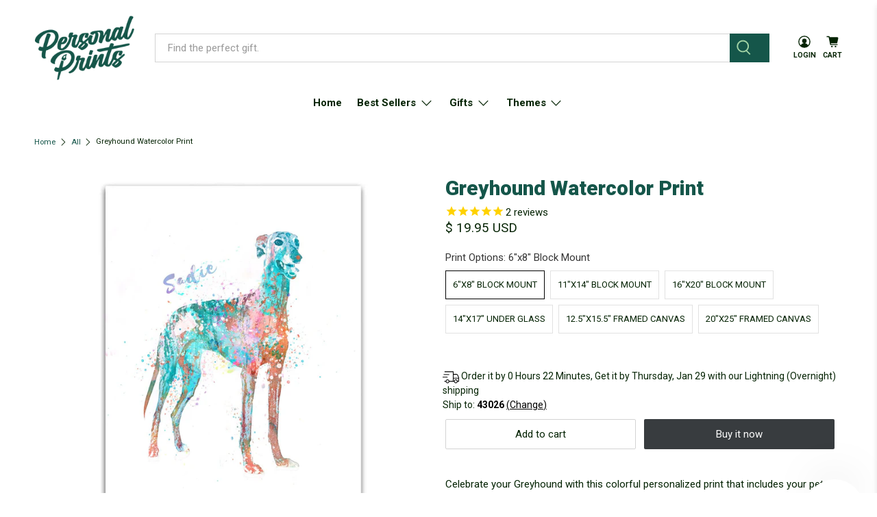

--- FILE ---
content_type: text/javascript; charset=utf-8
request_url: https://personal-prints.com/products/greyhound-watercolor-print.js
body_size: 1802
content:
{"id":4102372163693,"title":"Greyhound Watercolor Print","handle":"greyhound-watercolor-print","description":"\u003cp\u003eCelebrate your Greyhound with this colorful personalized print that includes your pet,s name customized as a part of the image. \u003c\/p\u003e\n\u003cp\u003eAvailable In:\u003c\/p\u003e\n\u003cul\u003e\n\u003cli\u003e6\" x 8\" Stretched Canvas\u003c\/li\u003e\n\u003cli\u003e16” x 20” Stretched Canvas\u003c\/li\u003e\n\u003cli\u003e11” x 14” Stretched Canvas\u003c\/li\u003e\n\u003cli\u003e14” x 17” Framed Under Acrylic\u003c\/li\u003e\n\u003cli\u003e12.5” x 15.5” Float Framed Canvas\u003c\/li\u003e\n\u003cli\u003e20” x 25” Float Framed Canvas\u003c\/li\u003e\n\u003c\/ul\u003e\n\u003ch5\u003eOPTIONS\u003c\/h5\u003e\n\u003cp\u003e\u003cstrong\u003eFramed Under Acrylic:\u003c\/strong\u003e \u003cd\u003e\u003c\/d\u003e Published on fine art paper and finished Framed Under Acrylic in a smooth black contoured frame. Comes ready-to-hang.\u003c\/p\u003e\n\u003cp\u003e\u003cstrong\u003eStretched Canvas:\u003c\/strong\u003e \u003cd\u003e\u003c\/d\u003e Our Stretched Canvas is a contemporary and frame-less way to have your print displayed.  \u003cd\u003e\u003c\/d\u003e Comes ready-to-hang.\u003c\/p\u003e\n\u003cp\u003e\u003cstrong\u003eCanvas:\u003c\/strong\u003e (Third image) Published as a giclee on fine art canvas and finished in a float frame with a smooth black \u003cd\u003e\u003c\/d\u003e finish.  Framing is done in-house using acid free archival materials. Canvas prints are printed with latex-based inks that are UV\/fade resistant and environmentally friendly. Comes ready-to-hang.\u003c\/p\u003e\n\u003cp\u003eShop for Greyhound gifts, Dog Pet Portraits, Personalized Greyhound Art, Greyhound Pet Memorial and more at Personal-Prints.\u003c\/p\u003e","published_at":"2019-09-19T10:07:07-06:00","created_at":"2019-09-19T10:07:07-06:00","vendor":"Personal-Prints","type":"art","tags":["Best Sellers","dog","pet","Pinterest"],"price":1995,"price_min":1995,"price_max":11900,"available":true,"price_varies":true,"compare_at_price":null,"compare_at_price_min":0,"compare_at_price_max":0,"compare_at_price_varies":false,"variants":[{"id":30149163319405,"title":"6\"x8\" Block Mount","option1":"6\"x8\" Block Mount","option2":null,"option3":null,"sku":"BMDWCMINI","requires_shipping":true,"taxable":true,"featured_image":{"id":12774556139629,"product_id":4102372163693,"position":1,"created_at":"2019-09-24T11:23:36-06:00","updated_at":"2024-10-11T00:34:06-06:00","alt":"Personal-Prints art 6\"x8\" Block Mount Greyhound Watercolor Print","width":1500,"height":1500,"src":"https:\/\/cdn.shopify.com\/s\/files\/1\/0519\/6157\/products\/personal-prints-art-greyhound-watercolor-print-greyhound-gift-personal-prints-personalized-pet-art-12774556139629.jpg?v=1728628446","variant_ids":[30149163319405,30149163352173,30149163384941]},"available":true,"name":"Greyhound Watercolor Print - 6\"x8\" Block Mount","public_title":"6\"x8\" Block Mount","options":["6\"x8\" Block Mount"],"price":1995,"weight":907,"compare_at_price":null,"inventory_quantity":-2,"inventory_management":null,"inventory_policy":"deny","barcode":"","featured_media":{"alt":"Personal-Prints art 6\"x8\" Block Mount Greyhound Watercolor Print","id":1729148092525,"position":1,"preview_image":{"aspect_ratio":1.0,"height":1500,"width":1500,"src":"https:\/\/cdn.shopify.com\/s\/files\/1\/0519\/6157\/products\/personal-prints-art-greyhound-watercolor-print-greyhound-gift-personal-prints-personalized-pet-art-12774556139629.jpg?v=1728628446"}},"requires_selling_plan":false,"selling_plan_allocations":[]},{"id":30149163352173,"title":"11\"x14\" Block Mount","option1":"11\"x14\" Block Mount","option2":null,"option3":null,"sku":"BMDWC","requires_shipping":true,"taxable":true,"featured_image":{"id":12774556139629,"product_id":4102372163693,"position":1,"created_at":"2019-09-24T11:23:36-06:00","updated_at":"2024-10-11T00:34:06-06:00","alt":"Personal-Prints art 6\"x8\" Block Mount Greyhound Watercolor Print","width":1500,"height":1500,"src":"https:\/\/cdn.shopify.com\/s\/files\/1\/0519\/6157\/products\/personal-prints-art-greyhound-watercolor-print-greyhound-gift-personal-prints-personalized-pet-art-12774556139629.jpg?v=1728628446","variant_ids":[30149163319405,30149163352173,30149163384941]},"available":true,"name":"Greyhound Watercolor Print - 11\"x14\" Block Mount","public_title":"11\"x14\" Block Mount","options":["11\"x14\" Block Mount"],"price":5995,"weight":1814,"compare_at_price":null,"inventory_quantity":-81,"inventory_management":null,"inventory_policy":"deny","barcode":"","featured_media":{"alt":"Personal-Prints art 6\"x8\" Block Mount Greyhound Watercolor Print","id":1729148092525,"position":1,"preview_image":{"aspect_ratio":1.0,"height":1500,"width":1500,"src":"https:\/\/cdn.shopify.com\/s\/files\/1\/0519\/6157\/products\/personal-prints-art-greyhound-watercolor-print-greyhound-gift-personal-prints-personalized-pet-art-12774556139629.jpg?v=1728628446"}},"requires_selling_plan":false,"selling_plan_allocations":[]},{"id":30149163384941,"title":"16\"x20\" Block Mount","option1":"16\"x20\" Block Mount","option2":null,"option3":null,"sku":"BMDWCLG","requires_shipping":true,"taxable":true,"featured_image":{"id":12774556139629,"product_id":4102372163693,"position":1,"created_at":"2019-09-24T11:23:36-06:00","updated_at":"2024-10-11T00:34:06-06:00","alt":"Personal-Prints art 6\"x8\" Block Mount Greyhound Watercolor Print","width":1500,"height":1500,"src":"https:\/\/cdn.shopify.com\/s\/files\/1\/0519\/6157\/products\/personal-prints-art-greyhound-watercolor-print-greyhound-gift-personal-prints-personalized-pet-art-12774556139629.jpg?v=1728628446","variant_ids":[30149163319405,30149163352173,30149163384941]},"available":true,"name":"Greyhound Watercolor Print - 16\"x20\" Block Mount","public_title":"16\"x20\" Block Mount","options":["16\"x20\" Block Mount"],"price":8995,"weight":2722,"compare_at_price":null,"inventory_quantity":-106,"inventory_management":null,"inventory_policy":"deny","barcode":"","featured_media":{"alt":"Personal-Prints art 6\"x8\" Block Mount Greyhound Watercolor Print","id":1729148092525,"position":1,"preview_image":{"aspect_ratio":1.0,"height":1500,"width":1500,"src":"https:\/\/cdn.shopify.com\/s\/files\/1\/0519\/6157\/products\/personal-prints-art-greyhound-watercolor-print-greyhound-gift-personal-prints-personalized-pet-art-12774556139629.jpg?v=1728628446"}},"requires_selling_plan":false,"selling_plan_allocations":[]},{"id":30149163417709,"title":"14\"x17\" Under Glass","option1":"14\"x17\" Under Glass","option2":null,"option3":null,"sku":"VFDWC","requires_shipping":true,"taxable":true,"featured_image":{"id":29923726753901,"product_id":4102372163693,"position":2,"created_at":"2023-03-01T10:10:14-07:00","updated_at":"2024-10-11T17:21:51-06:00","alt":"Personal-Prints art 14\"x17\" Under Glass Greyhound Watercolor Print","width":1500,"height":1500,"src":"https:\/\/cdn.shopify.com\/s\/files\/1\/0519\/6157\/products\/personal-prints-art-greyhound-watercolor-print-greyhound-gift-personal-prints-personalized-pet-art-29923726753901.jpg?v=1728688911","variant_ids":[30149163417709]},"available":true,"name":"Greyhound Watercolor Print - 14\"x17\" Under Glass","public_title":"14\"x17\" Under Glass","options":["14\"x17\" Under Glass"],"price":5995,"weight":1814,"compare_at_price":null,"inventory_quantity":-107,"inventory_management":null,"inventory_policy":"deny","barcode":"","featured_media":{"alt":"Personal-Prints art 14\"x17\" Under Glass Greyhound Watercolor Print","id":22222961115245,"position":2,"preview_image":{"aspect_ratio":1.0,"height":1500,"width":1500,"src":"https:\/\/cdn.shopify.com\/s\/files\/1\/0519\/6157\/products\/personal-prints-art-greyhound-watercolor-print-greyhound-gift-personal-prints-personalized-pet-art-29923726753901.jpg?v=1728688911"}},"requires_selling_plan":false,"selling_plan_allocations":[]},{"id":30149163450477,"title":"12.5\"x15.5\" Framed Canvas","option1":"12.5\"x15.5\" Framed Canvas","option2":null,"option3":null,"sku":"DWC","requires_shipping":true,"taxable":true,"featured_image":{"id":12774556565613,"product_id":4102372163693,"position":3,"created_at":"2019-09-24T11:23:38-06:00","updated_at":"2024-10-11T00:36:52-06:00","alt":"Personal-Prints art 12.5\"x15.5\" Framed Canvas Greyhound Watercolor Print","width":1500,"height":1500,"src":"https:\/\/cdn.shopify.com\/s\/files\/1\/0519\/6157\/products\/personal-prints-art-greyhound-watercolor-print-greyhound-gift-personal-prints-personalized-pet-art-12774556565613.jpg?v=1728628612","variant_ids":[30149163450477,30149163483245]},"available":true,"name":"Greyhound Watercolor Print - 12.5\"x15.5\" Framed Canvas","public_title":"12.5\"x15.5\" Framed Canvas","options":["12.5\"x15.5\" Framed Canvas"],"price":6995,"weight":1814,"compare_at_price":null,"inventory_quantity":-39,"inventory_management":null,"inventory_policy":"deny","barcode":"","featured_media":{"alt":"Personal-Prints art 12.5\"x15.5\" Framed Canvas Greyhound Watercolor Print","id":1729148518509,"position":3,"preview_image":{"aspect_ratio":1.0,"height":1500,"width":1500,"src":"https:\/\/cdn.shopify.com\/s\/files\/1\/0519\/6157\/products\/personal-prints-art-greyhound-watercolor-print-greyhound-gift-personal-prints-personalized-pet-art-12774556565613.jpg?v=1728628612"}},"requires_selling_plan":false,"selling_plan_allocations":[]},{"id":30149163483245,"title":"20\"x25\" Framed Canvas","option1":"20\"x25\" Framed Canvas","option2":null,"option3":null,"sku":"DWCLG","requires_shipping":true,"taxable":true,"featured_image":{"id":12774556565613,"product_id":4102372163693,"position":3,"created_at":"2019-09-24T11:23:38-06:00","updated_at":"2024-10-11T00:36:52-06:00","alt":"Personal-Prints art 12.5\"x15.5\" Framed Canvas Greyhound Watercolor Print","width":1500,"height":1500,"src":"https:\/\/cdn.shopify.com\/s\/files\/1\/0519\/6157\/products\/personal-prints-art-greyhound-watercolor-print-greyhound-gift-personal-prints-personalized-pet-art-12774556565613.jpg?v=1728628612","variant_ids":[30149163450477,30149163483245]},"available":true,"name":"Greyhound Watercolor Print - 20\"x25\" Framed Canvas","public_title":"20\"x25\" Framed Canvas","options":["20\"x25\" Framed Canvas"],"price":11900,"weight":2722,"compare_at_price":null,"inventory_quantity":-18,"inventory_management":null,"inventory_policy":"deny","barcode":"","featured_media":{"alt":"Personal-Prints art 12.5\"x15.5\" Framed Canvas Greyhound Watercolor Print","id":1729148518509,"position":3,"preview_image":{"aspect_ratio":1.0,"height":1500,"width":1500,"src":"https:\/\/cdn.shopify.com\/s\/files\/1\/0519\/6157\/products\/personal-prints-art-greyhound-watercolor-print-greyhound-gift-personal-prints-personalized-pet-art-12774556565613.jpg?v=1728628612"}},"requires_selling_plan":false,"selling_plan_allocations":[]}],"images":["\/\/cdn.shopify.com\/s\/files\/1\/0519\/6157\/products\/personal-prints-art-greyhound-watercolor-print-greyhound-gift-personal-prints-personalized-pet-art-12774556139629.jpg?v=1728628446","\/\/cdn.shopify.com\/s\/files\/1\/0519\/6157\/products\/personal-prints-art-greyhound-watercolor-print-greyhound-gift-personal-prints-personalized-pet-art-29923726753901.jpg?v=1728688911","\/\/cdn.shopify.com\/s\/files\/1\/0519\/6157\/products\/personal-prints-art-greyhound-watercolor-print-greyhound-gift-personal-prints-personalized-pet-art-12774556565613.jpg?v=1728628612","\/\/cdn.shopify.com\/s\/files\/1\/0519\/6157\/products\/personal-prints-art-greyhound-watercolor-print-greyhound-gift-personal-prints-personalized-pet-art-29923726786669.jpg?v=1728688744","\/\/cdn.shopify.com\/s\/files\/1\/0519\/6157\/products\/personal-prints-art-greyhound-watercolor-print-greyhound-gift-personal-prints-personalized-pet-art-29923726852205.jpg?v=1728688741","\/\/cdn.shopify.com\/s\/files\/1\/0519\/6157\/products\/personal-prints-art-greyhound-watercolor-print-greyhound-gift-personal-prints-personalized-pet-art-29923726819437.jpg?v=1728688914"],"featured_image":"\/\/cdn.shopify.com\/s\/files\/1\/0519\/6157\/products\/personal-prints-art-greyhound-watercolor-print-greyhound-gift-personal-prints-personalized-pet-art-12774556139629.jpg?v=1728628446","options":[{"name":"Print Options","position":1,"values":["6\"x8\" Block Mount","11\"x14\" Block Mount","16\"x20\" Block Mount","14\"x17\" Under Glass","12.5\"x15.5\" Framed Canvas","20\"x25\" Framed Canvas"]}],"url":"\/products\/greyhound-watercolor-print","media":[{"alt":"Personal-Prints art 6\"x8\" Block Mount Greyhound Watercolor Print","id":1729148092525,"position":1,"preview_image":{"aspect_ratio":1.0,"height":1500,"width":1500,"src":"https:\/\/cdn.shopify.com\/s\/files\/1\/0519\/6157\/products\/personal-prints-art-greyhound-watercolor-print-greyhound-gift-personal-prints-personalized-pet-art-12774556139629.jpg?v=1728628446"},"aspect_ratio":1.0,"height":1500,"media_type":"image","src":"https:\/\/cdn.shopify.com\/s\/files\/1\/0519\/6157\/products\/personal-prints-art-greyhound-watercolor-print-greyhound-gift-personal-prints-personalized-pet-art-12774556139629.jpg?v=1728628446","width":1500},{"alt":"Personal-Prints art 14\"x17\" Under Glass Greyhound Watercolor Print","id":22222961115245,"position":2,"preview_image":{"aspect_ratio":1.0,"height":1500,"width":1500,"src":"https:\/\/cdn.shopify.com\/s\/files\/1\/0519\/6157\/products\/personal-prints-art-greyhound-watercolor-print-greyhound-gift-personal-prints-personalized-pet-art-29923726753901.jpg?v=1728688911"},"aspect_ratio":1.0,"height":1500,"media_type":"image","src":"https:\/\/cdn.shopify.com\/s\/files\/1\/0519\/6157\/products\/personal-prints-art-greyhound-watercolor-print-greyhound-gift-personal-prints-personalized-pet-art-29923726753901.jpg?v=1728688911","width":1500},{"alt":"Personal-Prints art 12.5\"x15.5\" Framed Canvas Greyhound Watercolor Print","id":1729148518509,"position":3,"preview_image":{"aspect_ratio":1.0,"height":1500,"width":1500,"src":"https:\/\/cdn.shopify.com\/s\/files\/1\/0519\/6157\/products\/personal-prints-art-greyhound-watercolor-print-greyhound-gift-personal-prints-personalized-pet-art-12774556565613.jpg?v=1728628612"},"aspect_ratio":1.0,"height":1500,"media_type":"image","src":"https:\/\/cdn.shopify.com\/s\/files\/1\/0519\/6157\/products\/personal-prints-art-greyhound-watercolor-print-greyhound-gift-personal-prints-personalized-pet-art-12774556565613.jpg?v=1728628612","width":1500},{"alt":"Personal-Prints art Greyhound Watercolor Print","id":22222961213549,"position":4,"preview_image":{"aspect_ratio":1.0,"height":1500,"width":1500,"src":"https:\/\/cdn.shopify.com\/s\/files\/1\/0519\/6157\/products\/personal-prints-art-greyhound-watercolor-print-greyhound-gift-personal-prints-personalized-pet-art-29923726786669.jpg?v=1728688744"},"aspect_ratio":1.0,"height":1500,"media_type":"image","src":"https:\/\/cdn.shopify.com\/s\/files\/1\/0519\/6157\/products\/personal-prints-art-greyhound-watercolor-print-greyhound-gift-personal-prints-personalized-pet-art-29923726786669.jpg?v=1728688744","width":1500},{"alt":"Personal-Prints art Greyhound Watercolor Print","id":22222961148013,"position":5,"preview_image":{"aspect_ratio":1.0,"height":1500,"width":1500,"src":"https:\/\/cdn.shopify.com\/s\/files\/1\/0519\/6157\/products\/personal-prints-art-greyhound-watercolor-print-greyhound-gift-personal-prints-personalized-pet-art-29923726852205.jpg?v=1728688741"},"aspect_ratio":1.0,"height":1500,"media_type":"image","src":"https:\/\/cdn.shopify.com\/s\/files\/1\/0519\/6157\/products\/personal-prints-art-greyhound-watercolor-print-greyhound-gift-personal-prints-personalized-pet-art-29923726852205.jpg?v=1728688741","width":1500},{"alt":"Personal-Prints art Greyhound Watercolor Print","id":22222961180781,"position":6,"preview_image":{"aspect_ratio":1.0,"height":1500,"width":1500,"src":"https:\/\/cdn.shopify.com\/s\/files\/1\/0519\/6157\/products\/personal-prints-art-greyhound-watercolor-print-greyhound-gift-personal-prints-personalized-pet-art-29923726819437.jpg?v=1728688914"},"aspect_ratio":1.0,"height":1500,"media_type":"image","src":"https:\/\/cdn.shopify.com\/s\/files\/1\/0519\/6157\/products\/personal-prints-art-greyhound-watercolor-print-greyhound-gift-personal-prints-personalized-pet-art-29923726819437.jpg?v=1728688914","width":1500}],"requires_selling_plan":false,"selling_plan_groups":[]}

--- FILE ---
content_type: text/javascript; charset=utf-8
request_url: https://personal-prints.com/products/greyhound-watercolor-print.js
body_size: 1843
content:
{"id":4102372163693,"title":"Greyhound Watercolor Print","handle":"greyhound-watercolor-print","description":"\u003cp\u003eCelebrate your Greyhound with this colorful personalized print that includes your pet,s name customized as a part of the image. \u003c\/p\u003e\n\u003cp\u003eAvailable In:\u003c\/p\u003e\n\u003cul\u003e\n\u003cli\u003e6\" x 8\" Stretched Canvas\u003c\/li\u003e\n\u003cli\u003e16” x 20” Stretched Canvas\u003c\/li\u003e\n\u003cli\u003e11” x 14” Stretched Canvas\u003c\/li\u003e\n\u003cli\u003e14” x 17” Framed Under Acrylic\u003c\/li\u003e\n\u003cli\u003e12.5” x 15.5” Float Framed Canvas\u003c\/li\u003e\n\u003cli\u003e20” x 25” Float Framed Canvas\u003c\/li\u003e\n\u003c\/ul\u003e\n\u003ch5\u003eOPTIONS\u003c\/h5\u003e\n\u003cp\u003e\u003cstrong\u003eFramed Under Acrylic:\u003c\/strong\u003e \u003cd\u003e\u003c\/d\u003e Published on fine art paper and finished Framed Under Acrylic in a smooth black contoured frame. Comes ready-to-hang.\u003c\/p\u003e\n\u003cp\u003e\u003cstrong\u003eStretched Canvas:\u003c\/strong\u003e \u003cd\u003e\u003c\/d\u003e Our Stretched Canvas is a contemporary and frame-less way to have your print displayed.  \u003cd\u003e\u003c\/d\u003e Comes ready-to-hang.\u003c\/p\u003e\n\u003cp\u003e\u003cstrong\u003eCanvas:\u003c\/strong\u003e (Third image) Published as a giclee on fine art canvas and finished in a float frame with a smooth black \u003cd\u003e\u003c\/d\u003e finish.  Framing is done in-house using acid free archival materials. Canvas prints are printed with latex-based inks that are UV\/fade resistant and environmentally friendly. Comes ready-to-hang.\u003c\/p\u003e\n\u003cp\u003eShop for Greyhound gifts, Dog Pet Portraits, Personalized Greyhound Art, Greyhound Pet Memorial and more at Personal-Prints.\u003c\/p\u003e","published_at":"2019-09-19T10:07:07-06:00","created_at":"2019-09-19T10:07:07-06:00","vendor":"Personal-Prints","type":"art","tags":["Best Sellers","dog","pet","Pinterest"],"price":1995,"price_min":1995,"price_max":11900,"available":true,"price_varies":true,"compare_at_price":null,"compare_at_price_min":0,"compare_at_price_max":0,"compare_at_price_varies":false,"variants":[{"id":30149163319405,"title":"6\"x8\" Block Mount","option1":"6\"x8\" Block Mount","option2":null,"option3":null,"sku":"BMDWCMINI","requires_shipping":true,"taxable":true,"featured_image":{"id":12774556139629,"product_id":4102372163693,"position":1,"created_at":"2019-09-24T11:23:36-06:00","updated_at":"2024-10-11T00:34:06-06:00","alt":"Personal-Prints art 6\"x8\" Block Mount Greyhound Watercolor Print","width":1500,"height":1500,"src":"https:\/\/cdn.shopify.com\/s\/files\/1\/0519\/6157\/products\/personal-prints-art-greyhound-watercolor-print-greyhound-gift-personal-prints-personalized-pet-art-12774556139629.jpg?v=1728628446","variant_ids":[30149163319405,30149163352173,30149163384941]},"available":true,"name":"Greyhound Watercolor Print - 6\"x8\" Block Mount","public_title":"6\"x8\" Block Mount","options":["6\"x8\" Block Mount"],"price":1995,"weight":907,"compare_at_price":null,"inventory_quantity":-2,"inventory_management":null,"inventory_policy":"deny","barcode":"","featured_media":{"alt":"Personal-Prints art 6\"x8\" Block Mount Greyhound Watercolor Print","id":1729148092525,"position":1,"preview_image":{"aspect_ratio":1.0,"height":1500,"width":1500,"src":"https:\/\/cdn.shopify.com\/s\/files\/1\/0519\/6157\/products\/personal-prints-art-greyhound-watercolor-print-greyhound-gift-personal-prints-personalized-pet-art-12774556139629.jpg?v=1728628446"}},"requires_selling_plan":false,"selling_plan_allocations":[]},{"id":30149163352173,"title":"11\"x14\" Block Mount","option1":"11\"x14\" Block Mount","option2":null,"option3":null,"sku":"BMDWC","requires_shipping":true,"taxable":true,"featured_image":{"id":12774556139629,"product_id":4102372163693,"position":1,"created_at":"2019-09-24T11:23:36-06:00","updated_at":"2024-10-11T00:34:06-06:00","alt":"Personal-Prints art 6\"x8\" Block Mount Greyhound Watercolor Print","width":1500,"height":1500,"src":"https:\/\/cdn.shopify.com\/s\/files\/1\/0519\/6157\/products\/personal-prints-art-greyhound-watercolor-print-greyhound-gift-personal-prints-personalized-pet-art-12774556139629.jpg?v=1728628446","variant_ids":[30149163319405,30149163352173,30149163384941]},"available":true,"name":"Greyhound Watercolor Print - 11\"x14\" Block Mount","public_title":"11\"x14\" Block Mount","options":["11\"x14\" Block Mount"],"price":5995,"weight":1814,"compare_at_price":null,"inventory_quantity":-81,"inventory_management":null,"inventory_policy":"deny","barcode":"","featured_media":{"alt":"Personal-Prints art 6\"x8\" Block Mount Greyhound Watercolor Print","id":1729148092525,"position":1,"preview_image":{"aspect_ratio":1.0,"height":1500,"width":1500,"src":"https:\/\/cdn.shopify.com\/s\/files\/1\/0519\/6157\/products\/personal-prints-art-greyhound-watercolor-print-greyhound-gift-personal-prints-personalized-pet-art-12774556139629.jpg?v=1728628446"}},"requires_selling_plan":false,"selling_plan_allocations":[]},{"id":30149163384941,"title":"16\"x20\" Block Mount","option1":"16\"x20\" Block Mount","option2":null,"option3":null,"sku":"BMDWCLG","requires_shipping":true,"taxable":true,"featured_image":{"id":12774556139629,"product_id":4102372163693,"position":1,"created_at":"2019-09-24T11:23:36-06:00","updated_at":"2024-10-11T00:34:06-06:00","alt":"Personal-Prints art 6\"x8\" Block Mount Greyhound Watercolor Print","width":1500,"height":1500,"src":"https:\/\/cdn.shopify.com\/s\/files\/1\/0519\/6157\/products\/personal-prints-art-greyhound-watercolor-print-greyhound-gift-personal-prints-personalized-pet-art-12774556139629.jpg?v=1728628446","variant_ids":[30149163319405,30149163352173,30149163384941]},"available":true,"name":"Greyhound Watercolor Print - 16\"x20\" Block Mount","public_title":"16\"x20\" Block Mount","options":["16\"x20\" Block Mount"],"price":8995,"weight":2722,"compare_at_price":null,"inventory_quantity":-106,"inventory_management":null,"inventory_policy":"deny","barcode":"","featured_media":{"alt":"Personal-Prints art 6\"x8\" Block Mount Greyhound Watercolor Print","id":1729148092525,"position":1,"preview_image":{"aspect_ratio":1.0,"height":1500,"width":1500,"src":"https:\/\/cdn.shopify.com\/s\/files\/1\/0519\/6157\/products\/personal-prints-art-greyhound-watercolor-print-greyhound-gift-personal-prints-personalized-pet-art-12774556139629.jpg?v=1728628446"}},"requires_selling_plan":false,"selling_plan_allocations":[]},{"id":30149163417709,"title":"14\"x17\" Under Glass","option1":"14\"x17\" Under Glass","option2":null,"option3":null,"sku":"VFDWC","requires_shipping":true,"taxable":true,"featured_image":{"id":29923726753901,"product_id":4102372163693,"position":2,"created_at":"2023-03-01T10:10:14-07:00","updated_at":"2024-10-11T17:21:51-06:00","alt":"Personal-Prints art 14\"x17\" Under Glass Greyhound Watercolor Print","width":1500,"height":1500,"src":"https:\/\/cdn.shopify.com\/s\/files\/1\/0519\/6157\/products\/personal-prints-art-greyhound-watercolor-print-greyhound-gift-personal-prints-personalized-pet-art-29923726753901.jpg?v=1728688911","variant_ids":[30149163417709]},"available":true,"name":"Greyhound Watercolor Print - 14\"x17\" Under Glass","public_title":"14\"x17\" Under Glass","options":["14\"x17\" Under Glass"],"price":5995,"weight":1814,"compare_at_price":null,"inventory_quantity":-107,"inventory_management":null,"inventory_policy":"deny","barcode":"","featured_media":{"alt":"Personal-Prints art 14\"x17\" Under Glass Greyhound Watercolor Print","id":22222961115245,"position":2,"preview_image":{"aspect_ratio":1.0,"height":1500,"width":1500,"src":"https:\/\/cdn.shopify.com\/s\/files\/1\/0519\/6157\/products\/personal-prints-art-greyhound-watercolor-print-greyhound-gift-personal-prints-personalized-pet-art-29923726753901.jpg?v=1728688911"}},"requires_selling_plan":false,"selling_plan_allocations":[]},{"id":30149163450477,"title":"12.5\"x15.5\" Framed Canvas","option1":"12.5\"x15.5\" Framed Canvas","option2":null,"option3":null,"sku":"DWC","requires_shipping":true,"taxable":true,"featured_image":{"id":12774556565613,"product_id":4102372163693,"position":3,"created_at":"2019-09-24T11:23:38-06:00","updated_at":"2024-10-11T00:36:52-06:00","alt":"Personal-Prints art 12.5\"x15.5\" Framed Canvas Greyhound Watercolor Print","width":1500,"height":1500,"src":"https:\/\/cdn.shopify.com\/s\/files\/1\/0519\/6157\/products\/personal-prints-art-greyhound-watercolor-print-greyhound-gift-personal-prints-personalized-pet-art-12774556565613.jpg?v=1728628612","variant_ids":[30149163450477,30149163483245]},"available":true,"name":"Greyhound Watercolor Print - 12.5\"x15.5\" Framed Canvas","public_title":"12.5\"x15.5\" Framed Canvas","options":["12.5\"x15.5\" Framed Canvas"],"price":6995,"weight":1814,"compare_at_price":null,"inventory_quantity":-39,"inventory_management":null,"inventory_policy":"deny","barcode":"","featured_media":{"alt":"Personal-Prints art 12.5\"x15.5\" Framed Canvas Greyhound Watercolor Print","id":1729148518509,"position":3,"preview_image":{"aspect_ratio":1.0,"height":1500,"width":1500,"src":"https:\/\/cdn.shopify.com\/s\/files\/1\/0519\/6157\/products\/personal-prints-art-greyhound-watercolor-print-greyhound-gift-personal-prints-personalized-pet-art-12774556565613.jpg?v=1728628612"}},"requires_selling_plan":false,"selling_plan_allocations":[]},{"id":30149163483245,"title":"20\"x25\" Framed Canvas","option1":"20\"x25\" Framed Canvas","option2":null,"option3":null,"sku":"DWCLG","requires_shipping":true,"taxable":true,"featured_image":{"id":12774556565613,"product_id":4102372163693,"position":3,"created_at":"2019-09-24T11:23:38-06:00","updated_at":"2024-10-11T00:36:52-06:00","alt":"Personal-Prints art 12.5\"x15.5\" Framed Canvas Greyhound Watercolor Print","width":1500,"height":1500,"src":"https:\/\/cdn.shopify.com\/s\/files\/1\/0519\/6157\/products\/personal-prints-art-greyhound-watercolor-print-greyhound-gift-personal-prints-personalized-pet-art-12774556565613.jpg?v=1728628612","variant_ids":[30149163450477,30149163483245]},"available":true,"name":"Greyhound Watercolor Print - 20\"x25\" Framed Canvas","public_title":"20\"x25\" Framed Canvas","options":["20\"x25\" Framed Canvas"],"price":11900,"weight":2722,"compare_at_price":null,"inventory_quantity":-18,"inventory_management":null,"inventory_policy":"deny","barcode":"","featured_media":{"alt":"Personal-Prints art 12.5\"x15.5\" Framed Canvas Greyhound Watercolor Print","id":1729148518509,"position":3,"preview_image":{"aspect_ratio":1.0,"height":1500,"width":1500,"src":"https:\/\/cdn.shopify.com\/s\/files\/1\/0519\/6157\/products\/personal-prints-art-greyhound-watercolor-print-greyhound-gift-personal-prints-personalized-pet-art-12774556565613.jpg?v=1728628612"}},"requires_selling_plan":false,"selling_plan_allocations":[]}],"images":["\/\/cdn.shopify.com\/s\/files\/1\/0519\/6157\/products\/personal-prints-art-greyhound-watercolor-print-greyhound-gift-personal-prints-personalized-pet-art-12774556139629.jpg?v=1728628446","\/\/cdn.shopify.com\/s\/files\/1\/0519\/6157\/products\/personal-prints-art-greyhound-watercolor-print-greyhound-gift-personal-prints-personalized-pet-art-29923726753901.jpg?v=1728688911","\/\/cdn.shopify.com\/s\/files\/1\/0519\/6157\/products\/personal-prints-art-greyhound-watercolor-print-greyhound-gift-personal-prints-personalized-pet-art-12774556565613.jpg?v=1728628612","\/\/cdn.shopify.com\/s\/files\/1\/0519\/6157\/products\/personal-prints-art-greyhound-watercolor-print-greyhound-gift-personal-prints-personalized-pet-art-29923726786669.jpg?v=1728688744","\/\/cdn.shopify.com\/s\/files\/1\/0519\/6157\/products\/personal-prints-art-greyhound-watercolor-print-greyhound-gift-personal-prints-personalized-pet-art-29923726852205.jpg?v=1728688741","\/\/cdn.shopify.com\/s\/files\/1\/0519\/6157\/products\/personal-prints-art-greyhound-watercolor-print-greyhound-gift-personal-prints-personalized-pet-art-29923726819437.jpg?v=1728688914"],"featured_image":"\/\/cdn.shopify.com\/s\/files\/1\/0519\/6157\/products\/personal-prints-art-greyhound-watercolor-print-greyhound-gift-personal-prints-personalized-pet-art-12774556139629.jpg?v=1728628446","options":[{"name":"Print Options","position":1,"values":["6\"x8\" Block Mount","11\"x14\" Block Mount","16\"x20\" Block Mount","14\"x17\" Under Glass","12.5\"x15.5\" Framed Canvas","20\"x25\" Framed Canvas"]}],"url":"\/products\/greyhound-watercolor-print","media":[{"alt":"Personal-Prints art 6\"x8\" Block Mount Greyhound Watercolor Print","id":1729148092525,"position":1,"preview_image":{"aspect_ratio":1.0,"height":1500,"width":1500,"src":"https:\/\/cdn.shopify.com\/s\/files\/1\/0519\/6157\/products\/personal-prints-art-greyhound-watercolor-print-greyhound-gift-personal-prints-personalized-pet-art-12774556139629.jpg?v=1728628446"},"aspect_ratio":1.0,"height":1500,"media_type":"image","src":"https:\/\/cdn.shopify.com\/s\/files\/1\/0519\/6157\/products\/personal-prints-art-greyhound-watercolor-print-greyhound-gift-personal-prints-personalized-pet-art-12774556139629.jpg?v=1728628446","width":1500},{"alt":"Personal-Prints art 14\"x17\" Under Glass Greyhound Watercolor Print","id":22222961115245,"position":2,"preview_image":{"aspect_ratio":1.0,"height":1500,"width":1500,"src":"https:\/\/cdn.shopify.com\/s\/files\/1\/0519\/6157\/products\/personal-prints-art-greyhound-watercolor-print-greyhound-gift-personal-prints-personalized-pet-art-29923726753901.jpg?v=1728688911"},"aspect_ratio":1.0,"height":1500,"media_type":"image","src":"https:\/\/cdn.shopify.com\/s\/files\/1\/0519\/6157\/products\/personal-prints-art-greyhound-watercolor-print-greyhound-gift-personal-prints-personalized-pet-art-29923726753901.jpg?v=1728688911","width":1500},{"alt":"Personal-Prints art 12.5\"x15.5\" Framed Canvas Greyhound Watercolor Print","id":1729148518509,"position":3,"preview_image":{"aspect_ratio":1.0,"height":1500,"width":1500,"src":"https:\/\/cdn.shopify.com\/s\/files\/1\/0519\/6157\/products\/personal-prints-art-greyhound-watercolor-print-greyhound-gift-personal-prints-personalized-pet-art-12774556565613.jpg?v=1728628612"},"aspect_ratio":1.0,"height":1500,"media_type":"image","src":"https:\/\/cdn.shopify.com\/s\/files\/1\/0519\/6157\/products\/personal-prints-art-greyhound-watercolor-print-greyhound-gift-personal-prints-personalized-pet-art-12774556565613.jpg?v=1728628612","width":1500},{"alt":"Personal-Prints art Greyhound Watercolor Print","id":22222961213549,"position":4,"preview_image":{"aspect_ratio":1.0,"height":1500,"width":1500,"src":"https:\/\/cdn.shopify.com\/s\/files\/1\/0519\/6157\/products\/personal-prints-art-greyhound-watercolor-print-greyhound-gift-personal-prints-personalized-pet-art-29923726786669.jpg?v=1728688744"},"aspect_ratio":1.0,"height":1500,"media_type":"image","src":"https:\/\/cdn.shopify.com\/s\/files\/1\/0519\/6157\/products\/personal-prints-art-greyhound-watercolor-print-greyhound-gift-personal-prints-personalized-pet-art-29923726786669.jpg?v=1728688744","width":1500},{"alt":"Personal-Prints art Greyhound Watercolor Print","id":22222961148013,"position":5,"preview_image":{"aspect_ratio":1.0,"height":1500,"width":1500,"src":"https:\/\/cdn.shopify.com\/s\/files\/1\/0519\/6157\/products\/personal-prints-art-greyhound-watercolor-print-greyhound-gift-personal-prints-personalized-pet-art-29923726852205.jpg?v=1728688741"},"aspect_ratio":1.0,"height":1500,"media_type":"image","src":"https:\/\/cdn.shopify.com\/s\/files\/1\/0519\/6157\/products\/personal-prints-art-greyhound-watercolor-print-greyhound-gift-personal-prints-personalized-pet-art-29923726852205.jpg?v=1728688741","width":1500},{"alt":"Personal-Prints art Greyhound Watercolor Print","id":22222961180781,"position":6,"preview_image":{"aspect_ratio":1.0,"height":1500,"width":1500,"src":"https:\/\/cdn.shopify.com\/s\/files\/1\/0519\/6157\/products\/personal-prints-art-greyhound-watercolor-print-greyhound-gift-personal-prints-personalized-pet-art-29923726819437.jpg?v=1728688914"},"aspect_ratio":1.0,"height":1500,"media_type":"image","src":"https:\/\/cdn.shopify.com\/s\/files\/1\/0519\/6157\/products\/personal-prints-art-greyhound-watercolor-print-greyhound-gift-personal-prints-personalized-pet-art-29923726819437.jpg?v=1728688914","width":1500}],"requires_selling_plan":false,"selling_plan_groups":[]}